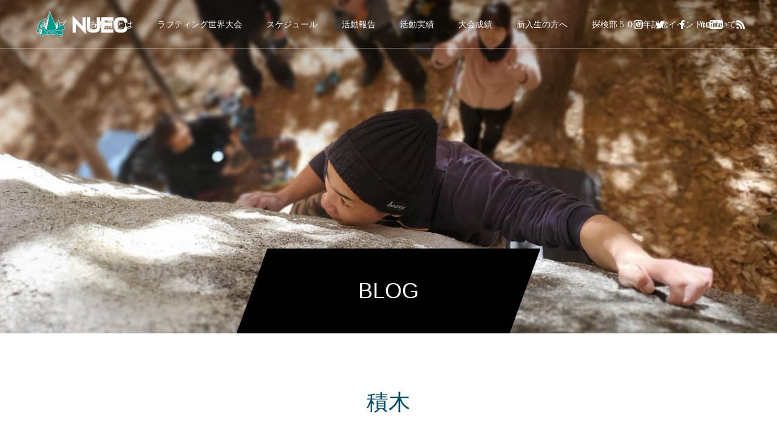

--- FILE ---
content_type: text/html; charset=UTF-8
request_url: https://nuec.info/tag/%E7%A9%8D%E6%9C%A8
body_size: 14832
content:
<!DOCTYPE html>
<html class="pc" dir="ltr" lang="ja" prefix="og: https://ogp.me/ns#">
<head>
<meta charset="UTF-8">
<!--[if IE]><meta http-equiv="X-UA-Compatible" content="IE=edge"><![endif]-->
<meta name="viewport" content="width=device-width">

<meta name="description" content="">
<link rel="pingback" href="https://nuec.info/xmlrpc.php">
<link rel="shortcut icon" href="https://nuec.info/wp-content/uploads/2020/09/53cf564fcb0262a7b9fd1ab1da7714b7_xxo.ico">
	<style>img:is([sizes="auto" i], [sizes^="auto," i]) { contain-intrinsic-size: 3000px 1500px }</style>
	
		<!-- All in One SEO 4.5.9.1 - aioseo.com -->
		<title>積木 | 新潟大学探検部</title>
		<meta name="robots" content="max-image-preview:large" />
		<link rel="canonical" href="https://nuec.info/tag/%E7%A9%8D%E6%9C%A8" />
		<meta name="generator" content="All in One SEO (AIOSEO) 4.5.9.1" />
		<script type="application/ld+json" class="aioseo-schema">
			{"@context":"https:\/\/schema.org","@graph":[{"@type":"BreadcrumbList","@id":"https:\/\/nuec.info\/tag\/%E7%A9%8D%E6%9C%A8#breadcrumblist","itemListElement":[{"@type":"ListItem","@id":"https:\/\/nuec.info\/#listItem","position":1,"name":"\u5bb6","item":"https:\/\/nuec.info\/","nextItem":"https:\/\/nuec.info\/tag\/%e7%a9%8d%e6%9c%a8#listItem"},{"@type":"ListItem","@id":"https:\/\/nuec.info\/tag\/%e7%a9%8d%e6%9c%a8#listItem","position":2,"name":"\u7a4d\u6728","previousItem":"https:\/\/nuec.info\/#listItem"}]},{"@type":"CollectionPage","@id":"https:\/\/nuec.info\/tag\/%E7%A9%8D%E6%9C%A8#collectionpage","url":"https:\/\/nuec.info\/tag\/%E7%A9%8D%E6%9C%A8","name":"\u7a4d\u6728 | \u65b0\u6f5f\u5927\u5b66\u63a2\u691c\u90e8","inLanguage":"ja","isPartOf":{"@id":"https:\/\/nuec.info\/#website"},"breadcrumb":{"@id":"https:\/\/nuec.info\/tag\/%E7%A9%8D%E6%9C%A8#breadcrumblist"}},{"@type":"Organization","@id":"https:\/\/nuec.info\/#organization","name":"\u65b0\u6f5f\u5927\u5b66\u63a2\u691c\u90e8","url":"https:\/\/nuec.info\/","sameAs":["https:\/\/twitter.com\/nuec1976"]},{"@type":"WebSite","@id":"https:\/\/nuec.info\/#website","url":"https:\/\/nuec.info\/","name":"\u65b0\u6f5f\u5927\u5b66\u63a2\u691c\u90e8","inLanguage":"ja","publisher":{"@id":"https:\/\/nuec.info\/#organization"}}]}
		</script>
		<!-- All in One SEO -->

<link rel='dns-prefetch' href='//stats.wp.com' />
<link rel="alternate" type="application/rss+xml" title="新潟大学探検部 &raquo; フィード" href="https://nuec.info/feed" />
<link rel="alternate" type="application/rss+xml" title="新潟大学探検部 &raquo; コメントフィード" href="https://nuec.info/comments/feed" />
<link rel="alternate" type="application/rss+xml" title="新潟大学探検部 &raquo; 積木 タグのフィード" href="https://nuec.info/tag/%e7%a9%8d%e6%9c%a8/feed" />
<script type="text/javascript">
/* <![CDATA[ */
window._wpemojiSettings = {"baseUrl":"https:\/\/s.w.org\/images\/core\/emoji\/15.0.3\/72x72\/","ext":".png","svgUrl":"https:\/\/s.w.org\/images\/core\/emoji\/15.0.3\/svg\/","svgExt":".svg","source":{"concatemoji":"https:\/\/nuec.info\/wp-includes\/js\/wp-emoji-release.min.js?ver=6.7.4"}};
/*! This file is auto-generated */
!function(i,n){var o,s,e;function c(e){try{var t={supportTests:e,timestamp:(new Date).valueOf()};sessionStorage.setItem(o,JSON.stringify(t))}catch(e){}}function p(e,t,n){e.clearRect(0,0,e.canvas.width,e.canvas.height),e.fillText(t,0,0);var t=new Uint32Array(e.getImageData(0,0,e.canvas.width,e.canvas.height).data),r=(e.clearRect(0,0,e.canvas.width,e.canvas.height),e.fillText(n,0,0),new Uint32Array(e.getImageData(0,0,e.canvas.width,e.canvas.height).data));return t.every(function(e,t){return e===r[t]})}function u(e,t,n){switch(t){case"flag":return n(e,"\ud83c\udff3\ufe0f\u200d\u26a7\ufe0f","\ud83c\udff3\ufe0f\u200b\u26a7\ufe0f")?!1:!n(e,"\ud83c\uddfa\ud83c\uddf3","\ud83c\uddfa\u200b\ud83c\uddf3")&&!n(e,"\ud83c\udff4\udb40\udc67\udb40\udc62\udb40\udc65\udb40\udc6e\udb40\udc67\udb40\udc7f","\ud83c\udff4\u200b\udb40\udc67\u200b\udb40\udc62\u200b\udb40\udc65\u200b\udb40\udc6e\u200b\udb40\udc67\u200b\udb40\udc7f");case"emoji":return!n(e,"\ud83d\udc26\u200d\u2b1b","\ud83d\udc26\u200b\u2b1b")}return!1}function f(e,t,n){var r="undefined"!=typeof WorkerGlobalScope&&self instanceof WorkerGlobalScope?new OffscreenCanvas(300,150):i.createElement("canvas"),a=r.getContext("2d",{willReadFrequently:!0}),o=(a.textBaseline="top",a.font="600 32px Arial",{});return e.forEach(function(e){o[e]=t(a,e,n)}),o}function t(e){var t=i.createElement("script");t.src=e,t.defer=!0,i.head.appendChild(t)}"undefined"!=typeof Promise&&(o="wpEmojiSettingsSupports",s=["flag","emoji"],n.supports={everything:!0,everythingExceptFlag:!0},e=new Promise(function(e){i.addEventListener("DOMContentLoaded",e,{once:!0})}),new Promise(function(t){var n=function(){try{var e=JSON.parse(sessionStorage.getItem(o));if("object"==typeof e&&"number"==typeof e.timestamp&&(new Date).valueOf()<e.timestamp+604800&&"object"==typeof e.supportTests)return e.supportTests}catch(e){}return null}();if(!n){if("undefined"!=typeof Worker&&"undefined"!=typeof OffscreenCanvas&&"undefined"!=typeof URL&&URL.createObjectURL&&"undefined"!=typeof Blob)try{var e="postMessage("+f.toString()+"("+[JSON.stringify(s),u.toString(),p.toString()].join(",")+"));",r=new Blob([e],{type:"text/javascript"}),a=new Worker(URL.createObjectURL(r),{name:"wpTestEmojiSupports"});return void(a.onmessage=function(e){c(n=e.data),a.terminate(),t(n)})}catch(e){}c(n=f(s,u,p))}t(n)}).then(function(e){for(var t in e)n.supports[t]=e[t],n.supports.everything=n.supports.everything&&n.supports[t],"flag"!==t&&(n.supports.everythingExceptFlag=n.supports.everythingExceptFlag&&n.supports[t]);n.supports.everythingExceptFlag=n.supports.everythingExceptFlag&&!n.supports.flag,n.DOMReady=!1,n.readyCallback=function(){n.DOMReady=!0}}).then(function(){return e}).then(function(){var e;n.supports.everything||(n.readyCallback(),(e=n.source||{}).concatemoji?t(e.concatemoji):e.wpemoji&&e.twemoji&&(t(e.twemoji),t(e.wpemoji)))}))}((window,document),window._wpemojiSettings);
/* ]]> */
</script>
<link rel='stylesheet' id='style-css' href='https://nuec.info/wp-content/themes/force_tcd078/style.css?ver=1.1.11' type='text/css' media='all' />
<style id='wp-emoji-styles-inline-css' type='text/css'>

	img.wp-smiley, img.emoji {
		display: inline !important;
		border: none !important;
		box-shadow: none !important;
		height: 1em !important;
		width: 1em !important;
		margin: 0 0.07em !important;
		vertical-align: -0.1em !important;
		background: none !important;
		padding: 0 !important;
	}
</style>
<link rel='stylesheet' id='wp-block-library-css' href='https://nuec.info/wp-includes/css/dist/block-library/style.min.css?ver=6.7.4' type='text/css' media='all' />
<style id='wp-block-library-inline-css' type='text/css'>
.has-text-align-justify{text-align:justify;}
</style>
<link rel='stylesheet' id='mediaelement-css' href='https://nuec.info/wp-includes/js/mediaelement/mediaelementplayer-legacy.min.css?ver=4.2.17' type='text/css' media='all' />
<link rel='stylesheet' id='wp-mediaelement-css' href='https://nuec.info/wp-includes/js/mediaelement/wp-mediaelement.min.css?ver=6.7.4' type='text/css' media='all' />
<style id='jetpack-sharing-buttons-style-inline-css' type='text/css'>
.jetpack-sharing-buttons__services-list{display:flex;flex-direction:row;flex-wrap:wrap;gap:0;list-style-type:none;margin:5px;padding:0}.jetpack-sharing-buttons__services-list.has-small-icon-size{font-size:12px}.jetpack-sharing-buttons__services-list.has-normal-icon-size{font-size:16px}.jetpack-sharing-buttons__services-list.has-large-icon-size{font-size:24px}.jetpack-sharing-buttons__services-list.has-huge-icon-size{font-size:36px}@media print{.jetpack-sharing-buttons__services-list{display:none!important}}.editor-styles-wrapper .wp-block-jetpack-sharing-buttons{gap:0;padding-inline-start:0}ul.jetpack-sharing-buttons__services-list.has-background{padding:1.25em 2.375em}
</style>
<style id='classic-theme-styles-inline-css' type='text/css'>
/*! This file is auto-generated */
.wp-block-button__link{color:#fff;background-color:#32373c;border-radius:9999px;box-shadow:none;text-decoration:none;padding:calc(.667em + 2px) calc(1.333em + 2px);font-size:1.125em}.wp-block-file__button{background:#32373c;color:#fff;text-decoration:none}
</style>
<style id='global-styles-inline-css' type='text/css'>
:root{--wp--preset--aspect-ratio--square: 1;--wp--preset--aspect-ratio--4-3: 4/3;--wp--preset--aspect-ratio--3-4: 3/4;--wp--preset--aspect-ratio--3-2: 3/2;--wp--preset--aspect-ratio--2-3: 2/3;--wp--preset--aspect-ratio--16-9: 16/9;--wp--preset--aspect-ratio--9-16: 9/16;--wp--preset--color--black: #000000;--wp--preset--color--cyan-bluish-gray: #abb8c3;--wp--preset--color--white: #ffffff;--wp--preset--color--pale-pink: #f78da7;--wp--preset--color--vivid-red: #cf2e2e;--wp--preset--color--luminous-vivid-orange: #ff6900;--wp--preset--color--luminous-vivid-amber: #fcb900;--wp--preset--color--light-green-cyan: #7bdcb5;--wp--preset--color--vivid-green-cyan: #00d084;--wp--preset--color--pale-cyan-blue: #8ed1fc;--wp--preset--color--vivid-cyan-blue: #0693e3;--wp--preset--color--vivid-purple: #9b51e0;--wp--preset--gradient--vivid-cyan-blue-to-vivid-purple: linear-gradient(135deg,rgba(6,147,227,1) 0%,rgb(155,81,224) 100%);--wp--preset--gradient--light-green-cyan-to-vivid-green-cyan: linear-gradient(135deg,rgb(122,220,180) 0%,rgb(0,208,130) 100%);--wp--preset--gradient--luminous-vivid-amber-to-luminous-vivid-orange: linear-gradient(135deg,rgba(252,185,0,1) 0%,rgba(255,105,0,1) 100%);--wp--preset--gradient--luminous-vivid-orange-to-vivid-red: linear-gradient(135deg,rgba(255,105,0,1) 0%,rgb(207,46,46) 100%);--wp--preset--gradient--very-light-gray-to-cyan-bluish-gray: linear-gradient(135deg,rgb(238,238,238) 0%,rgb(169,184,195) 100%);--wp--preset--gradient--cool-to-warm-spectrum: linear-gradient(135deg,rgb(74,234,220) 0%,rgb(151,120,209) 20%,rgb(207,42,186) 40%,rgb(238,44,130) 60%,rgb(251,105,98) 80%,rgb(254,248,76) 100%);--wp--preset--gradient--blush-light-purple: linear-gradient(135deg,rgb(255,206,236) 0%,rgb(152,150,240) 100%);--wp--preset--gradient--blush-bordeaux: linear-gradient(135deg,rgb(254,205,165) 0%,rgb(254,45,45) 50%,rgb(107,0,62) 100%);--wp--preset--gradient--luminous-dusk: linear-gradient(135deg,rgb(255,203,112) 0%,rgb(199,81,192) 50%,rgb(65,88,208) 100%);--wp--preset--gradient--pale-ocean: linear-gradient(135deg,rgb(255,245,203) 0%,rgb(182,227,212) 50%,rgb(51,167,181) 100%);--wp--preset--gradient--electric-grass: linear-gradient(135deg,rgb(202,248,128) 0%,rgb(113,206,126) 100%);--wp--preset--gradient--midnight: linear-gradient(135deg,rgb(2,3,129) 0%,rgb(40,116,252) 100%);--wp--preset--font-size--small: 13px;--wp--preset--font-size--medium: 20px;--wp--preset--font-size--large: 36px;--wp--preset--font-size--x-large: 42px;--wp--preset--spacing--20: 0.44rem;--wp--preset--spacing--30: 0.67rem;--wp--preset--spacing--40: 1rem;--wp--preset--spacing--50: 1.5rem;--wp--preset--spacing--60: 2.25rem;--wp--preset--spacing--70: 3.38rem;--wp--preset--spacing--80: 5.06rem;--wp--preset--shadow--natural: 6px 6px 9px rgba(0, 0, 0, 0.2);--wp--preset--shadow--deep: 12px 12px 50px rgba(0, 0, 0, 0.4);--wp--preset--shadow--sharp: 6px 6px 0px rgba(0, 0, 0, 0.2);--wp--preset--shadow--outlined: 6px 6px 0px -3px rgba(255, 255, 255, 1), 6px 6px rgba(0, 0, 0, 1);--wp--preset--shadow--crisp: 6px 6px 0px rgba(0, 0, 0, 1);}:where(.is-layout-flex){gap: 0.5em;}:where(.is-layout-grid){gap: 0.5em;}body .is-layout-flex{display: flex;}.is-layout-flex{flex-wrap: wrap;align-items: center;}.is-layout-flex > :is(*, div){margin: 0;}body .is-layout-grid{display: grid;}.is-layout-grid > :is(*, div){margin: 0;}:where(.wp-block-columns.is-layout-flex){gap: 2em;}:where(.wp-block-columns.is-layout-grid){gap: 2em;}:where(.wp-block-post-template.is-layout-flex){gap: 1.25em;}:where(.wp-block-post-template.is-layout-grid){gap: 1.25em;}.has-black-color{color: var(--wp--preset--color--black) !important;}.has-cyan-bluish-gray-color{color: var(--wp--preset--color--cyan-bluish-gray) !important;}.has-white-color{color: var(--wp--preset--color--white) !important;}.has-pale-pink-color{color: var(--wp--preset--color--pale-pink) !important;}.has-vivid-red-color{color: var(--wp--preset--color--vivid-red) !important;}.has-luminous-vivid-orange-color{color: var(--wp--preset--color--luminous-vivid-orange) !important;}.has-luminous-vivid-amber-color{color: var(--wp--preset--color--luminous-vivid-amber) !important;}.has-light-green-cyan-color{color: var(--wp--preset--color--light-green-cyan) !important;}.has-vivid-green-cyan-color{color: var(--wp--preset--color--vivid-green-cyan) !important;}.has-pale-cyan-blue-color{color: var(--wp--preset--color--pale-cyan-blue) !important;}.has-vivid-cyan-blue-color{color: var(--wp--preset--color--vivid-cyan-blue) !important;}.has-vivid-purple-color{color: var(--wp--preset--color--vivid-purple) !important;}.has-black-background-color{background-color: var(--wp--preset--color--black) !important;}.has-cyan-bluish-gray-background-color{background-color: var(--wp--preset--color--cyan-bluish-gray) !important;}.has-white-background-color{background-color: var(--wp--preset--color--white) !important;}.has-pale-pink-background-color{background-color: var(--wp--preset--color--pale-pink) !important;}.has-vivid-red-background-color{background-color: var(--wp--preset--color--vivid-red) !important;}.has-luminous-vivid-orange-background-color{background-color: var(--wp--preset--color--luminous-vivid-orange) !important;}.has-luminous-vivid-amber-background-color{background-color: var(--wp--preset--color--luminous-vivid-amber) !important;}.has-light-green-cyan-background-color{background-color: var(--wp--preset--color--light-green-cyan) !important;}.has-vivid-green-cyan-background-color{background-color: var(--wp--preset--color--vivid-green-cyan) !important;}.has-pale-cyan-blue-background-color{background-color: var(--wp--preset--color--pale-cyan-blue) !important;}.has-vivid-cyan-blue-background-color{background-color: var(--wp--preset--color--vivid-cyan-blue) !important;}.has-vivid-purple-background-color{background-color: var(--wp--preset--color--vivid-purple) !important;}.has-black-border-color{border-color: var(--wp--preset--color--black) !important;}.has-cyan-bluish-gray-border-color{border-color: var(--wp--preset--color--cyan-bluish-gray) !important;}.has-white-border-color{border-color: var(--wp--preset--color--white) !important;}.has-pale-pink-border-color{border-color: var(--wp--preset--color--pale-pink) !important;}.has-vivid-red-border-color{border-color: var(--wp--preset--color--vivid-red) !important;}.has-luminous-vivid-orange-border-color{border-color: var(--wp--preset--color--luminous-vivid-orange) !important;}.has-luminous-vivid-amber-border-color{border-color: var(--wp--preset--color--luminous-vivid-amber) !important;}.has-light-green-cyan-border-color{border-color: var(--wp--preset--color--light-green-cyan) !important;}.has-vivid-green-cyan-border-color{border-color: var(--wp--preset--color--vivid-green-cyan) !important;}.has-pale-cyan-blue-border-color{border-color: var(--wp--preset--color--pale-cyan-blue) !important;}.has-vivid-cyan-blue-border-color{border-color: var(--wp--preset--color--vivid-cyan-blue) !important;}.has-vivid-purple-border-color{border-color: var(--wp--preset--color--vivid-purple) !important;}.has-vivid-cyan-blue-to-vivid-purple-gradient-background{background: var(--wp--preset--gradient--vivid-cyan-blue-to-vivid-purple) !important;}.has-light-green-cyan-to-vivid-green-cyan-gradient-background{background: var(--wp--preset--gradient--light-green-cyan-to-vivid-green-cyan) !important;}.has-luminous-vivid-amber-to-luminous-vivid-orange-gradient-background{background: var(--wp--preset--gradient--luminous-vivid-amber-to-luminous-vivid-orange) !important;}.has-luminous-vivid-orange-to-vivid-red-gradient-background{background: var(--wp--preset--gradient--luminous-vivid-orange-to-vivid-red) !important;}.has-very-light-gray-to-cyan-bluish-gray-gradient-background{background: var(--wp--preset--gradient--very-light-gray-to-cyan-bluish-gray) !important;}.has-cool-to-warm-spectrum-gradient-background{background: var(--wp--preset--gradient--cool-to-warm-spectrum) !important;}.has-blush-light-purple-gradient-background{background: var(--wp--preset--gradient--blush-light-purple) !important;}.has-blush-bordeaux-gradient-background{background: var(--wp--preset--gradient--blush-bordeaux) !important;}.has-luminous-dusk-gradient-background{background: var(--wp--preset--gradient--luminous-dusk) !important;}.has-pale-ocean-gradient-background{background: var(--wp--preset--gradient--pale-ocean) !important;}.has-electric-grass-gradient-background{background: var(--wp--preset--gradient--electric-grass) !important;}.has-midnight-gradient-background{background: var(--wp--preset--gradient--midnight) !important;}.has-small-font-size{font-size: var(--wp--preset--font-size--small) !important;}.has-medium-font-size{font-size: var(--wp--preset--font-size--medium) !important;}.has-large-font-size{font-size: var(--wp--preset--font-size--large) !important;}.has-x-large-font-size{font-size: var(--wp--preset--font-size--x-large) !important;}
:where(.wp-block-post-template.is-layout-flex){gap: 1.25em;}:where(.wp-block-post-template.is-layout-grid){gap: 1.25em;}
:where(.wp-block-columns.is-layout-flex){gap: 2em;}:where(.wp-block-columns.is-layout-grid){gap: 2em;}
:root :where(.wp-block-pullquote){font-size: 1.5em;line-height: 1.6;}
</style>
<link rel='stylesheet' id='whats-new-style-css' href='https://nuec.info/wp-content/plugins/whats-new-genarator/whats-new.css?ver=2.0.2' type='text/css' media='all' />
<link rel='stylesheet' id='wp-v-icons-css-css' href='https://nuec.info/wp-content/plugins/wp-visual-icon-fonts/css/wpvi-fa4.css?ver=6.7.4' type='text/css' media='all' />
<link rel='stylesheet' id='tablepress-default-css' href='https://nuec.info/wp-content/plugins/tablepress/css/build/default.css?ver=2.2.5' type='text/css' media='all' />
<link rel='stylesheet' id='simcal-qtip-css' href='https://nuec.info/wp-content/plugins/google-calendar-events/assets/generated/vendor/jquery.qtip.min.css?ver=3.3.1' type='text/css' media='all' />
<link rel='stylesheet' id='simcal-default-calendar-grid-css' href='https://nuec.info/wp-content/plugins/google-calendar-events/assets/generated/default-calendar-grid.min.css?ver=3.3.1' type='text/css' media='all' />
<link rel='stylesheet' id='simcal-default-calendar-list-css' href='https://nuec.info/wp-content/plugins/google-calendar-events/assets/generated/default-calendar-list.min.css?ver=3.3.1' type='text/css' media='all' />
<script type="text/javascript" src="https://nuec.info/wp-includes/js/jquery/jquery.min.js?ver=3.7.1" id="jquery-core-js"></script>
<script type="text/javascript" src="https://nuec.info/wp-includes/js/jquery/jquery-migrate.min.js?ver=3.4.1" id="jquery-migrate-js"></script>
<link rel="https://api.w.org/" href="https://nuec.info/wp-json/" /><link rel="alternate" title="JSON" type="application/json" href="https://nuec.info/wp-json/wp/v2/tags/42" />                <script>
                    var ajaxUrl = 'https://nuec.info/wp-admin/admin-ajax.php';
                </script>
        	<style>img#wpstats{display:none}</style>
		
<link rel="stylesheet" href="https://nuec.info/wp-content/themes/force_tcd078/css/design-plus.css?ver=1.1.11">
<link rel="stylesheet" href="https://nuec.info/wp-content/themes/force_tcd078/css/sns-botton.css?ver=1.1.11">
<link rel="stylesheet" media="screen and (max-width:1001px)" href="https://nuec.info/wp-content/themes/force_tcd078/css/responsive.css?ver=1.1.11">
<link rel="stylesheet" media="screen and (max-width:1001px)" href="https://nuec.info/wp-content/themes/force_tcd078/css/footer-bar.css?ver=1.1.11">

<script src="https://nuec.info/wp-content/themes/force_tcd078/js/jquery.easing.1.4.js?ver=1.1.11"></script>
<script src="https://nuec.info/wp-content/themes/force_tcd078/js/jscript.js?ver=1.1.11"></script>
<script src="https://nuec.info/wp-content/themes/force_tcd078/js/comment.js?ver=1.1.11"></script>

<link rel="stylesheet" href="https://nuec.info/wp-content/themes/force_tcd078/js/simplebar.css?ver=1.1.11">
<script src="https://nuec.info/wp-content/themes/force_tcd078/js/simplebar.min.js?ver=1.1.11"></script>



<style type="text/css">

body, input, textarea { font-family: "Hiragino Sans", "ヒラギノ角ゴ ProN", "Hiragino Kaku Gothic ProN", "游ゴシック", YuGothic, "メイリオ", Meiryo, sans-serif; }

.rich_font, .p-vertical { font-family: "Hiragino Sans", "ヒラギノ角ゴ ProN", "Hiragino Kaku Gothic ProN", "游ゴシック", YuGothic, "メイリオ", Meiryo, sans-serif; font-weight:500; }

.rich_font_type1 { font-family: Arial, "Hiragino Kaku Gothic ProN", "ヒラギノ角ゴ ProN W3", "メイリオ", Meiryo, sans-serif; }
.rich_font_type2 { font-family: "Hiragino Sans", "ヒラギノ角ゴ ProN", "Hiragino Kaku Gothic ProN", "游ゴシック", YuGothic, "メイリオ", Meiryo, sans-serif; font-weight:500; }
.rich_font_type3 { font-family: "Times New Roman" , "游明朝" , "Yu Mincho" , "游明朝体" , "YuMincho" , "ヒラギノ明朝 Pro W3" , "Hiragino Mincho Pro" , "HiraMinProN-W3" , "HGS明朝E" , "ＭＳ Ｐ明朝" , "MS PMincho" , serif; font-weight:500; }


.blog_meta { color:#ffffff !important; background:#009688 !important; }
.blog_meta a { color:#ffffff; }
.blog_meta li:last-child:before { background:#ffffff; }
.news_meta { color:#ffffff !important; background:#0085b2 !important; }
.news_meta a { color:#ffffff; }
.news_meta li:last-child:before { background:#ffffff; }

#header { border-bottom:1px solid rgba(255,255,255,0.5); }
#header.active, .pc .header_fix #header { background:#009688; border-color:rgba(255,255,255,0) !important; }
body.no_menu #header.active { background:none !important; border-bottom:1px solid rgba(255,255,255,0.5) !important; }
.mobile #header, .mobie #header.active, .mobile .header_fix #header { background:#ffffff; border:none; }
.mobile #header_logo .logo a, #menu_button:before { color:#000000; }
.mobile #header_logo .logo a:hover, #menu_button:hover:before { color:#cccccc; }

#global_menu > ul > li > a, #header_social_link li a, #header_logo .logo a { color:#ffffff; }
#global_menu > ul > li > a:hover, #header_social_link li a:hover:before, #global_menu > ul > li.megamenu_parent.active_button > a, #header_logo .logo a:hover, #global_menu > ul > li.active > a { color:#cccccc; }
#global_menu ul ul a { color:#FFFFFF; background:#000000; }
#global_menu ul ul a:hover { background:#006662; }
#global_menu ul ul li.menu-item-has-children > a:before { color:#FFFFFF; }
#drawer_menu { background:#222222; }
#mobile_menu a { color:#ffffff; background:#222222; border-bottom:1px solid #444444; }
#mobile_menu li li a { color:#ffffff; background:#333333; }
#mobile_menu a:hover, #drawer_menu .close_button:hover, #mobile_menu .child_menu_button:hover { color:#ffffff; background:#006662; }
#mobile_menu li li a:hover { color:#ffffff; }

.megamenu_gallery_category_list { background:#006662; }
.megamenu_gallery_category_list .title { font-size:20px; }
.megamenu_gallery_category_list .item a:before {
  background: -moz-linear-gradient(left,  rgba(0,0,0,0.5) 0%, rgba(0,0,0,0) 100%);
  background: -webkit-linear-gradient(left,  rgba(0,0,0,0.5) 0%,rgba(0,0,0,0) 100%);
  background: linear-gradient(to right,  rgba(0,0,0,0.5) 0%,rgba(0,0,0,0) 100%);
}
.megamenu_blog_list { background:#006060; }
.megamenu_blog_list .item .title { font-size:14px; }

#bread_crumb { background:#f2f2f2; }

#return_top a:before { color:#ffffff; }
#return_top a { background:#009688; }
#return_top a:hover { background:#004742; }
#footer_banner .title { font-size:16px; color:#ffffff; }
@media screen and (max-width:750px) {
  #footer_banner .title { font-size:14px; }
}

#page_header .headline_area { color:#FFFFFF; }
#page_header .headline { font-size:36px; }
#page_header .sub_title { font-size:16px; }
#page_header .headline_area:before { background:#000000; }
#page_header .headline_area:before { -ms-transform: skewX(-20deg); -webkit-transform: skewX(-20deg); transform: skewX(-20deg); }
#catch_area .catch { font-size:36px; color:#004b66; }
#catch_area .desc { font-size:16px; }
#blog_archive .post_list2 .title { font-size:16px; }
@media screen and (max-width:750px) {
  #page_header .headline { font-size:22px; }
  #page_header .sub_title { font-size:12px; }
  #catch_area .catch { font-size:24px; }
  #catch_area .desc { font-size:14px; }
  #blog_archive .post_list2 .title { font-size:14px; }
}

.author_profile a.avatar img, .animate_image img, .animate_background .image, #recipe_archive .blur_image {
  width:100%; height:auto;
  -webkit-transition: transform  0.75s ease;
  transition: transform  0.75s ease;
}
.author_profile a.avatar:hover img, .animate_image:hover img, .animate_background:hover .image, #recipe_archive a:hover .blur_image {
  -webkit-transform: scale(1.2);
  transform: scale(1.2);
}




a { color:#000; }

#comment_headline, .tcd_category_list a:hover, .tcd_category_list .child_menu_button:hover, #post_title_area .post_meta a:hover,
.cardlink_title a:hover, #recent_post .item a:hover, .comment a:hover, .comment_form_wrapper a:hover, .author_profile a:hover, .author_profile .author_link li a:hover:before, #post_meta_bottom a:hover,
#searchform .submit_button:hover:before, .styled_post_list1 a:hover .title_area, .styled_post_list1 a:hover .date, .p-dropdown__title:hover:after, .p-dropdown__list li a:hover, #menu_button:hover:before,
  { color: #009688; }

#submit_comment:hover, #cancel_comment_reply a:hover, #wp-calendar #prev a:hover, #wp-calendar #next a:hover, #wp-calendar td a:hover, #p_readmore .button:hover, .page_navi a:hover, #post_pagination p, #post_pagination a:hover, .c-pw__btn:hover, #post_pagination a:hover,
.member_list_slider .slick-dots button:hover::before, .member_list_slider .slick-dots .slick-active button::before, #comment_tab li.active a, #comment_tab li.active a:hover
  { background-color: #009688; }

#comment_textarea textarea:focus, .c-pw__box-input:focus, .page_navi a:hover, #post_pagination p, #post_pagination a:hover
  { border-color: #009688; }

a:hover, #header_logo a:hover, .megamenu_blog_list a:hover .title, .megamenu_blog_list .slider_arrow:hover:before, .index_post_list1 .slider_arrow:hover:before, #header_carousel .post_meta li a:hover,
#footer a:hover, #footer_social_link li a:hover:before, #bread_crumb a:hover, #bread_crumb li.home a:hover:after, #next_prev_post a:hover, #next_prev_post a:hover:before, .post_list1 .post_meta li a:hover, .index_post_list1 .carousel_arrow:hover:before, .post_list2 .post_meta li a:hover,
#recent_post .carousel_arrow:hover:before, #single_tab_post_list .carousel_arrow:hover:before, #single_tab_post_list_header li:hover, #single_author_title_area .author_link li a:hover:before, .megamenu_blog_list .carousel_arrow:hover:before,
#member_single .user_video_area a:hover:before, #single_gallery_list .item.video:hover:after, .single_copy_title_url_btn:hover, .p-dropdown__list li a:hover, .p-dropdown__title:hover
  { color: #cccccc; }
.post_content a { color:#009688; }
.post_content a:hover { color:#999999; }
#site_wrap { display:none; }
#site_loader_overlay {
  background:#ffffff;
  opacity: 1;
  position: fixed;
  top: 0px;
  left: 0px;
  width: 100%;
  height: 100%;
  width: 100vw;
  height: 100vh;
  z-index: 99999;
}
#site_loader_animation {
  width: 48px;
  height: 48px;
  font-size: 10px;
  text-indent: -9999em;
  position: fixed;
  top: 0;
  left: 0;
	right: 0;
	bottom: 0;
	margin: auto;
  border: 3px solid rgba(0,150,136,0.2);
  border-top-color: #009688;
  border-radius: 50%;
  -webkit-animation: loading-circle 1.1s infinite linear;
  animation: loading-circle 1.1s infinite linear;
}
@-webkit-keyframes loading-circle {
  0% { -webkit-transform: rotate(0deg); transform: rotate(0deg); }
  100% { -webkit-transform: rotate(360deg); transform: rotate(360deg); }
}
@media only screen and (max-width: 767px) {
	#site_loader_animation { width: 30px; height: 30px; }
}
@keyframes loading-circle {
  0% { -webkit-transform: rotate(0deg); transform: rotate(0deg); }
  100% { -webkit-transform: rotate(360deg); transform: rotate(360deg); }
}


.styled_h2 {
  font-size:22px !important; text-align:left; color:#000000;   border-top:1px solid #222222;
  border-bottom:1px solid #222222;
  border-left:0px solid #222222;
  border-right:0px solid #222222;
  padding:30px 0px 30px 0px !important;
  margin:0px 0px 30px !important;
}
.styled_h3 {
  font-size:20px !important; text-align:left; color:#000000;   border-top:2px solid #222222;
  border-bottom:1px solid #dddddd;
  border-left:0px solid #dddddd;
  border-right:0px solid #dddddd;
  padding:30px 0px 30px 20px !important;
  margin:0px 0px 30px !important;
}
.styled_h4 {
  font-size:18px !important; text-align:left; color:#000000;   border-top:0px solid #dddddd;
  border-bottom:0px solid #dddddd;
  border-left:2px solid #222222;
  border-right:0px solid #dddddd;
  padding:10px 0px 10px 15px !important;
  margin:0px 0px 30px !important;
}
.styled_h5 {
  font-size:16px !important; text-align:left; color:#000000;   border-top:0px solid #dddddd;
  border-bottom:0px solid #dddddd;
  border-left:0px solid #dddddd;
  border-right:0px solid #dddddd;
  padding:15px 15px 15px 15px !important;
  margin:0px 0px 30px !important;
}
.q_custom_button1 { background: #000000; color: #ffffff !important; border-color: #000000 !important; }
.q_custom_button1:hover, .q_custom_button1:focus { background: #009688; color: #ffffff !important; border-color: #009688 !important; }
.q_custom_button2 { background: #535353; color: #ffffff !important; border-color: #535353 !important; }
.q_custom_button2:hover, .q_custom_button2:focus { background: #7d7d7d; color: #ffffff !important; border-color: #7d7d7d !important; }
.q_custom_button3 { background: #535353; color: #ffffff !important; border-color: #535353 !important; }
.q_custom_button3:hover, .q_custom_button3:focus { background: #7d7d7d; color: #ffffff !important; border-color: #7d7d7d !important; }
.speech_balloon_left1 .speach_balloon_text { background-color: #ffdfdf; border-color: #ffdfdf; color: #000000 }
.speech_balloon_left1 .speach_balloon_text::before { border-right-color: #ffdfdf }
.speech_balloon_left1 .speach_balloon_text::after { border-right-color: #ffdfdf }
.speech_balloon_left2 .speach_balloon_text { background-color: #ffffff; border-color: #ff5353; color: #000000 }
.speech_balloon_left2 .speach_balloon_text::before { border-right-color: #ff5353 }
.speech_balloon_left2 .speach_balloon_text::after { border-right-color: #ffffff }
.speech_balloon_right1 .speach_balloon_text { background-color: #ccf4ff; border-color: #ccf4ff; color: #000000 }
.speech_balloon_right1 .speach_balloon_text::before { border-left-color: #ccf4ff }
.speech_balloon_right1 .speach_balloon_text::after { border-left-color: #ccf4ff }
.speech_balloon_right2 .speach_balloon_text { background-color: #ffffff; border-color: #0789b5; color: #000000 }
.speech_balloon_right2 .speach_balloon_text::before { border-left-color: #0789b5 }
.speech_balloon_right2 .speach_balloon_text::after { border-left-color: #ffffff }

</style>

<script type="text/javascript">
jQuery(document).ready(function($){

  $('.megamenu_blog_slider').slick({
    infinite: true,
    dots: false,
    arrows: false,
    slidesToShow: 5,
    slidesToScroll: 1,
    swipeToSlide: true,
    touchThreshold: 20,
    adaptiveHeight: false,
    pauseOnHover: true,
    autoplay: false,
    fade: false,
    easing: 'easeOutExpo',
    speed: 700,
    autoplaySpeed: 5000
  });
  $('.megamenu_blog_list_inner .prev_item').on('click', function() {
    $('.megamenu_blog_slider').slick('slickPrev');
  });
  $('.megamenu_blog_list_inner .next_item').on('click', function() {
    $('.megamenu_blog_slider').slick('slickNext');
  });

});
</script>
<style type="text/css">
.p-footer-cta--1 .p-footer-cta__catch { color: #ffffff; }
.p-footer-cta--1 .p-footer-cta__desc { color: #ffffff; }
.p-footer-cta--1 .p-footer-cta__inner { background: rgba( 10, 10, 10, 0.7); }
.p-footer-cta--1 .p-footer-cta__btn { color:#ffffff; background: #066662; }
.p-footer-cta--1 .p-footer-cta__btn:hover { color:#ffffff; background: #009688; }
.p-footer-cta--3 .p-footer-cta__catch { color: #ffffff; }
.p-footer-cta--3 .p-footer-cta__desc { color: #999999; }
.p-footer-cta--3 .p-footer-cta__inner { background: rgba( 0, 0, 0, 0.7); }
.p-footer-cta--3 .p-footer-cta__btn { color:#ffffff; background: #066662; }
.p-footer-cta--3 .p-footer-cta__btn:hover { color:#ffffff; background: #009688; }
</style>

<style type="text/css">.broken_link, a.broken_link {
	text-decoration: line-through;
}</style><link rel="icon" href="https://nuec.info/wp-content/uploads/2020/09/cropped-ファビコン2048-1-32x32.png" sizes="32x32" />
<link rel="icon" href="https://nuec.info/wp-content/uploads/2020/09/cropped-ファビコン2048-1-192x192.png" sizes="192x192" />
<link rel="apple-touch-icon" href="https://nuec.info/wp-content/uploads/2020/09/cropped-ファビコン2048-1-180x180.png" />
<meta name="msapplication-TileImage" content="https://nuec.info/wp-content/uploads/2020/09/cropped-ファビコン2048-1-270x270.png" />
</head>
<body id="body" class="archive tag tag-42">


<div id="container">

 <header id="header">

  <div id="header_logo">
   <div class="logo">
 <a href="https://nuec.info/" title="新潟大学探検部">
    <img class="pc_logo_image type1" src="https://nuec.info/wp-content/uploads/2020/09/HPヘッダーロゴPC.png?1768754932" alt="新潟大学探検部" title="新潟大学探検部" width="180" height="50" />
      <img class="mobile_logo_image" src="https://nuec.info/wp-content/uploads/2020/09/HPヘッダーロゴスマホ-1.png?1768754932" alt="新潟大学探検部" title="新潟大学探検部" width="100" height="25" />
   </a>
</div>

  </div>

    <a href="#" id="menu_button"><span>メニュー</span></a>
  <nav id="global_menu">
   <ul id="menu-%e3%83%a1%e3%83%8b%e3%83%a5%e3%83%bc" class="menu"><li id="menu-item-2514" class="menu-item menu-item-type-post_type menu-item-object-page menu-item-home menu-item-2514"><a href="https://nuec.info/">トップ</a></li>
<li id="menu-item-2643" class="menu-item menu-item-type-post_type menu-item-object-page menu-item-has-children menu-item-2643"><a href="https://nuec.info/about">探検部とは</a>
<ul class="sub-menu">
	<li id="menu-item-2642" class="menu-item menu-item-type-post_type menu-item-object-page menu-item-2642"><a href="https://nuec.info/about">探検部とは</a></li>
	<li id="menu-item-2611" class="menu-item menu-item-type-post_type menu-item-object-page menu-item-2611"><a href="https://nuec.info/activity-2">活動紹介</a></li>
	<li id="menu-item-2499" class="menu-item menu-item-type-post_type menu-item-object-page menu-item-2499"><a href="https://nuec.info/safety">安全への取り組み</a></li>
	<li id="menu-item-2501" class="menu-item menu-item-type-post_type menu-item-object-page menu-item-2501"><a href="https://nuec.info/questions">よくある質問</a></li>
</ul>
</li>
<li id="menu-item-4125" class="menu-item menu-item-type-post_type menu-item-object-page menu-item-has-children menu-item-4125"><a href="https://nuec.info/%e3%83%a9%e3%83%95%e3%83%86%e3%82%a3%e3%83%b3%e3%82%b0%e4%b8%96%e7%95%8c%e5%a4%a7%e4%bc%9a">ラフティング世界大会</a>
<ul class="sub-menu">
	<li id="menu-item-4126" class="menu-item menu-item-type-post_type menu-item-object-page menu-item-has-children menu-item-4126"><a href="https://nuec.info/irf%e3%80%80%e3%83%9e%e3%83%ac%e3%83%bc%e3%82%b7%e3%82%a2%e4%b8%96%e7%95%8c%e5%a4%a7%e4%bc%9a">IRF　マレーシア世界大会</a>
	<ul class="sub-menu">
		<li id="menu-item-4133" class="menu-item menu-item-type-post_type menu-item-object-page menu-item-4133"><a href="https://nuec.info/%e6%9c%b1%e9%b7%ba%e3%80%80%e3%82%af%e3%83%a9%e3%82%a6%e3%83%89%e3%83%95%e3%82%a1%e3%83%b3%e3%83%87%e3%82%a3%e3%83%b3%e3%82%b0%e3%81%ae%e3%81%94%e6%a1%88%e5%86%85">支援方法はこちらから</a></li>
	</ul>
</li>
	<li id="menu-item-4049" class="menu-item menu-item-type-post_type menu-item-object-page menu-item-has-children menu-item-4049"><a href="https://nuec.info/%e3%83%a9%e3%83%95%e3%83%86%e3%82%a3%e3%83%b3%e3%82%b0%e4%b8%96%e7%95%8c%e5%a4%a7%e4%bc%9a-2">WRF　スロベニアworld rafting championships</a>
	<ul class="sub-menu">
		<li id="menu-item-4003" class="menu-item menu-item-type-post_type menu-item-object-page menu-item-4003"><a href="https://nuec.info/%e3%82%af%e3%83%a9%e3%82%a6%e3%83%89%e3%83%95%e3%82%a1%e3%83%b3%e3%83%87%e3%82%a3%e3%83%b3%e3%82%b0">クラウドファンディングについて</a></li>
		<li id="menu-item-3985" class="menu-item menu-item-type-post_type menu-item-object-page menu-item-3985"><a href="https://nuec.info/%e3%83%a1%e3%83%b3%e3%83%90%e3%83%bc%e7%b4%b9%e4%bb%8b">微濡門天</a></li>
		<li id="menu-item-3992" class="menu-item menu-item-type-post_type menu-item-object-page menu-item-3992"><a href="https://nuec.info/%e3%81%97%e3%82%93%e3%82%8a%e3%82%87%e3%81%8f">しんりょく</a></li>
		<li id="menu-item-4110" class="menu-item menu-item-type-post_type menu-item-object-page menu-item-4110"><a href="https://nuec.info/%e7%b5%90%e6%9e%9c%e3%80%81%e3%82%af%e3%83%a9%e3%82%a6%e3%83%89%e3%83%95%e3%82%a1%e3%83%b3%e3%83%87%e3%82%a3%e3%83%b3%e3%82%b0%e5%a0%b1%e5%91%8a">結果、クラウドファンディング報告</a></li>
	</ul>
</li>
</ul>
</li>
<li id="menu-item-2513" class="menu-item menu-item-type-custom menu-item-object-custom menu-item-2513"><a href="http://nuec.info/schedule">スケジュール</a></li>
<li id="menu-item-2510" class="menu-item menu-item-type-taxonomy menu-item-object-category menu-item-2510"><a href="https://nuec.info/category/report" class="megamenu_button" data-megamenu="js-megamenu2510">活動報告</a></li>
<li id="menu-item-3607" class="menu-item menu-item-type-post_type menu-item-object-page menu-item-has-children menu-item-3607"><a href="https://nuec.info/%e6%b4%bb%e5%8b%95%e5%ae%9f%e7%b8%be">活動実績</a>
<ul class="sub-menu">
	<li id="menu-item-3592" class="menu-item menu-item-type-post_type menu-item-object-page menu-item-3592"><a href="https://nuec.info/2023%e5%b9%b4%e5%ba%a6%e3%80%80%e6%b4%bb%e5%8b%95%e5%ae%9f%e7%b8%be">2023年度 活動実績</a></li>
	<li id="menu-item-3128" class="menu-item menu-item-type-post_type menu-item-object-page menu-item-3128"><a href="https://nuec.info/2022%e5%b9%b4%e5%ba%a6-%e6%b4%bb%e5%8b%95%e5%ae%9f%e7%b8%be">2022年度  活動実績</a></li>
	<li id="menu-item-3065" class="menu-item menu-item-type-post_type menu-item-object-page menu-item-3065"><a href="https://nuec.info/2021%e5%b9%b4%e5%ba%a6-%e6%b4%bb%e5%8b%95%e5%ae%9f%e7%b8%be">2021年度 活動実績</a></li>
	<li id="menu-item-2511" class="menu-item menu-item-type-post_type menu-item-object-page menu-item-2511"><a href="https://nuec.info/activity-list-2020">2020年度 活動実績</a></li>
	<li id="menu-item-2486" class="menu-item menu-item-type-post_type menu-item-object-page menu-item-2486"><a href="https://nuec.info/activity-list-2019">2019年度 活動実績</a></li>
	<li id="menu-item-2485" class="menu-item menu-item-type-post_type menu-item-object-page menu-item-2485"><a href="https://nuec.info/activity-list-2018">2018年度 活動実績</a></li>
	<li id="menu-item-2484" class="menu-item menu-item-type-post_type menu-item-object-page menu-item-2484"><a href="https://nuec.info/2017%e5%b9%b4%e5%ba%a6-%e6%b4%bb%e5%8b%95%e5%ae%9f%e7%b8%be">2017年度 活動実績</a></li>
	<li id="menu-item-2483" class="menu-item menu-item-type-post_type menu-item-object-page menu-item-2483"><a href="https://nuec.info/2016%e5%b9%b4%e5%ba%a6-%e6%b4%bb%e5%8b%95%e5%ae%9f%e7%b8%be">2016年度 活動実績</a></li>
	<li id="menu-item-2482" class="menu-item menu-item-type-post_type menu-item-object-page menu-item-2482"><a href="https://nuec.info/2015%e5%b9%b4%e5%ba%a6-%e6%b4%bb%e5%8b%95%e5%ae%9f%e7%b8%be">2015年度 活動実績</a></li>
</ul>
</li>
<li id="menu-item-2487" class="menu-item menu-item-type-post_type menu-item-object-page menu-item-has-children menu-item-2487"><a href="https://nuec.info/chronicle">大会成績</a>
<ul class="sub-menu">
	<li id="menu-item-4100" class="menu-item menu-item-type-post_type menu-item-object-page menu-item-4100"><a href="https://nuec.info/%ef%bc%92%ef%bc%90%ef%bc%92%ef%bc%95%e5%b9%b4%e3%80%80%e5%a4%a7%e4%bc%9a%e6%88%90%e7%b8%be%e3%81%a8%e4%b8%bb%e3%81%aa%e8%a8%98%e9%8c%b2">2025年　大会成績と主な記録</a></li>
	<li id="menu-item-3671" class="menu-item menu-item-type-post_type menu-item-object-page menu-item-3671"><a href="https://nuec.info/2024%e5%b9%b4%e3%80%80%e5%a4%a7%e4%bc%9a%e6%88%90%e7%b8%be%e3%81%a8%e4%b8%bb%e3%81%aa%e8%a8%98%e9%8c%b2">2024年　大会成績と主な記録</a></li>
	<li id="menu-item-3667" class="menu-item menu-item-type-post_type menu-item-object-page menu-item-3667"><a href="https://nuec.info/2023%e5%b9%b4%e3%80%80%e5%a4%a7%e4%bc%9a%e6%88%90%e7%b8%be%e3%81%a8%e4%b8%bb%e3%81%aa%e8%a8%98%e9%8c%b2">2023年　大会成績と主な記録</a></li>
	<li id="menu-item-3603" class="menu-item menu-item-type-post_type menu-item-object-page menu-item-3603"><a href="https://nuec.info/2017%e5%b9%b4%e3%80%80%e5%a4%a7%e4%bc%9a%e6%88%90%e7%b8%be%e3%81%a8%e4%b8%bb%e3%81%aa%e8%a8%98%e9%8c%b2">2017年　大会成績と主な記録</a></li>
	<li id="menu-item-3611" class="menu-item menu-item-type-post_type menu-item-object-page menu-item-3611"><a href="https://nuec.info/2015%e5%b9%b4%e3%80%80%e5%a4%a7%e4%bc%9a%e6%88%90%e7%b8%be%e3%81%a8%e4%b8%bb%e3%81%aa%e8%a8%98%e9%8c%b2">2015年　大会成績と主な記録</a></li>
</ul>
</li>
<li id="menu-item-2502" class="menu-item menu-item-type-post_type menu-item-object-page menu-item-has-children menu-item-2502"><a href="https://nuec.info/join">新入生の方へ</a>
<ul class="sub-menu">
	<li id="menu-item-2608" class="menu-item menu-item-type-post_type menu-item-object-page menu-item-2608"><a href="https://nuec.info/join">入部希望の方へ</a></li>
	<li id="menu-item-2505" class="menu-item menu-item-type-post_type menu-item-object-page menu-item-2505"><a href="https://nuec.info/join-welcome-activity">新歓活動に参加する</a></li>
	<li id="menu-item-2503" class="menu-item menu-item-type-post_type menu-item-object-page menu-item-2503"><a href="https://nuec.info/join-slack">探検部のSlackとNotionに参加する</a></li>
</ul>
</li>
<li id="menu-item-4114" class="menu-item menu-item-type-post_type menu-item-object-page menu-item-4114"><a href="https://nuec.info/%e6%8e%a2%e6%a4%9c%e9%83%a8%ef%bc%95%ef%bc%90%e5%91%a8%e5%b9%b4%e8%a8%98%e5%bf%b5%e3%82%a4%e3%83%99%e3%83%b3%e3%83%88%e3%81%ab%e3%81%a4%e3%81%84%e3%81%a6">探検部５０周年記念イベントについて</a></li>
</ul>  </nav>
  
      <ul id="header_social_link" class="clearfix">
   <li class="insta"><a href="http://instagram.com/nuec1976/" rel="nofollow" target="_blank" title="Instagram"><span>Instagram</span></a></li>   <li class="twitter"><a href="http://twitter.com/nuec1976" rel="nofollow" target="_blank" title="Twitter"><span>Twitter</span></a></li>   <li class="facebook"><a href="https://www.facebook.com/%E6%96%B0%E6%BD%9F%E5%A4%A7%E5%AD%A6%E6%8E%A2%E6%A4%9C%E9%83%A8-1118798178131848/" rel="nofollow" target="_blank" title="Facebook"><span>Facebook</span></a></li>      <li class="youtube"><a href="https://www.youtube.com/user/nuec1976/featured" rel="nofollow" target="_blank" title="Youtube"><span>Youtube</span></a></li>      <li class="rss"><a href="https://nuec.info/feed" rel="nofollow" target="_blank" title="RSS"><span>RSS</span></a></li>  </ul>
  
  <div class="megamenu_blog_list" id="js-megamenu2510">
 <div class="megamenu_blog_list_inner clearfix">

    <div class="megamenu_blog_slider">
      <article class="item">
    <a class="clearfix animate_background" href="https://nuec.info/4255">
     <div class="image_wrap">
      <div class="image" style="background:url(https://nuec.info/wp-content/uploads/2020/09/新潟大学探検部-何もアイキャッチないとき用スクエア.png) no-repeat center center; background-size:cover;"></div>
     </div>
     <div class="title_area">
      <p class="title"><span>2025.11.14-16 古賀志山縦走</span></p>
     </div>
    </a>
   </article>
      <article class="item">
    <a class="clearfix animate_background" href="https://nuec.info/4239">
     <div class="image_wrap">
      <div class="image" style="background:url(https://nuec.info/wp-content/uploads/2025/11/S__5480479-250x250.jpg) no-repeat center center; background-size:cover;"></div>
     </div>
     <div class="title_area">
      <p class="title"><span>50周年記念祝賀会を開催しました！</span></p>
     </div>
    </a>
   </article>
      <article class="item">
    <a class="clearfix animate_background" href="https://nuec.info/4218">
     <div class="image_wrap">
      <div class="image" style="background:url(https://nuec.info/wp-content/uploads/2025/10/S__4685828_0-250x250.jpg) no-repeat center center; background-size:cover;"></div>
     </div>
     <div class="title_area">
      <p class="title"><span>2025新大祭に出店します！</span></p>
     </div>
    </a>
   </article>
      <article class="item">
    <a class="clearfix animate_background" href="https://nuec.info/4208">
     <div class="image_wrap">
      <div class="image" style="background:url(https://nuec.info/wp-content/uploads/2025/10/image-10-250x193.png) no-repeat center center; background-size:cover;"></div>
     </div>
     <div class="title_area">
      <p class="title"><span>2025.6.22磐梯吾妻スカイライン</span></p>
     </div>
    </a>
   </article>
      <article class="item">
    <a class="clearfix animate_background" href="https://nuec.info/4197">
     <div class="image_wrap">
      <div class="image" style="background:url(https://nuec.info/wp-content/uploads/2025/10/image-6-2-250x250.jpg) no-repeat center center; background-size:cover;"></div>
     </div>
     <div class="title_area">
      <p class="title"><span>2025.8.30-31　OB･OGクライミングin小川山</span></p>
     </div>
    </a>
   </article>
      <article class="item">
    <a class="clearfix animate_background" href="https://nuec.info/4185">
     <div class="image_wrap">
      <div class="image" style="background:url(https://nuec.info/wp-content/uploads/2025/10/LINE_ALBUM_⛰️山合宿⛰️_251006_1-250x250.jpg) no-repeat center center; background-size:cover;"></div>
     </div>
     <div class="title_area">
      <p class="title"><span>2025.7.18-20　山合宿上級(赤岳キレット）</span></p>
     </div>
    </a>
   </article>
      <article class="item">
    <a class="clearfix animate_background" href="https://nuec.info/4168">
     <div class="image_wrap">
      <div class="image" style="background:url(https://nuec.info/wp-content/uploads/2025/10/image-250x250.jpg) no-repeat center center; background-size:cover;"></div>
     </div>
     <div class="title_area">
      <p class="title"><span>2025.6.13-15保津スプリント</span></p>
     </div>
    </a>
   </article>
      <article class="item">
    <a class="clearfix animate_background" href="https://nuec.info/4140">
     <div class="image_wrap">
      <div class="image" style="background:url(https://nuec.info/wp-content/uploads/2025/09/image-1-4-250x250.jpg) no-repeat center center; background-size:cover;"></div>
     </div>
     <div class="title_area">
      <p class="title"><span>第49回リバーベンチャー選手権大会 2025/5/16-18</span></p>
     </div>
    </a>
   </article>
      <article class="item">
    <a class="clearfix animate_background" href="https://nuec.info/3894">
     <div class="image_wrap">
      <div class="image" style="background:url(https://nuec.info/wp-content/uploads/2024/12/image-9-250x250.jpg) no-repeat center center; background-size:cover;"></div>
     </div>
     <div class="title_area">
      <p class="title"><span>初冬燕槍ヶ岳縦走【2024.11.22-24】</span></p>
     </div>
    </a>
   </article>
      <article class="item">
    <a class="clearfix animate_background" href="https://nuec.info/3910">
     <div class="image_wrap">
      <div class="image" style="background:url(https://nuec.info/wp-content/uploads/2024/12/image-7-1-250x250.jpg) no-repeat center center; background-size:cover;"></div>
     </div>
     <div class="title_area">
      <p class="title"><span>積雪期西穂奥穂縦走【2024.11.16-17】</span></p>
     </div>
    </a>
   </article>
     </div><!-- END .post_list -->
  
    <div class="carousel_arrow next_item"></div>
  <div class="carousel_arrow prev_item"></div>
  
 </div>
</div>

 </header>

 
<div id="page_header"  style="background:url(https://nuec.info/wp-content/uploads/2020/03/0902F858-DD1C-4C2E-887E-5FA6D4CFA2BE-e1599916314371.jpeg) no-repeat center top; background-size:cover;">
 <div class="headline_area">
  <div class="headline_area_inner">
   <h1 class="headline rich_font_type2">BLOG</h1>     </div>
 </div>
  <div class="overlay" style="background: -moz-linear-gradient(top,  rgba(0,0,0,0.3) 0%, rgba(0,0,0,0) 100%); background: -webkit-linear-gradient(top,  rgba(0,0,0,0.3) 0%,rgba(0,0,0,0) 100%); background: linear-gradient(to bottom,  rgba(0,0,0,0.3) 0%,rgba(0,0,0,0) 100%);"></div>
 </div>

<div id="blog_archive">

 
  <div id="catch_area">
  <h2 class="catch rich_font_type2">積木</h2>   </div>
 
 
 
 <div class="post_list2 clearfix">
    <article class="item">
      <ul class="post_meta blog_meta clearfix">
    <li class="date"><time class="entry-date updated" datetime="2021-02-20T16:24:36+09:00">2019.06.18</time></li>    <li class="category"><a href="https://nuec.info/category/report/bouldering" rel="category tag">ボルダリング</a> <a href="https://nuec.info/category/report" rel="category tag">活動報告</a></li>   </ul>
      <a class="link animate_background" href="https://nuec.info/1567">
    <div class="image_wrap">
     <div class="image" style="background:url(https://nuec.info/wp-content/uploads/2020/02/IMG_3284-3.jpg) no-repeat center center; background-size:cover;"></div>
    </div>
    <div class="title_area">
     <h3 class="title"><span>GW小川山＆恵那ボルダリングツアー【2019.4.30-5.6】</span></h3>
    </div>
   </a>
  </article>
   </div><!-- END .post_list2 -->

 
 
</div><!-- END #blog_archive -->


  <footer id="footer">

  
  <div id="footer_inner">

      <div id="footer_logo">
    
<h3 class="logo">
 <a href="https://nuec.info/" title="新潟大学探検部">
    <img class="pc_logo_image" src="https://nuec.info/wp-content/uploads/2020/09/フッターロゴ.png?1768754932" alt="新潟大学探検部" title="新潟大学探検部" width="225" height="70" />
      <img class="mobile_logo_image" src="https://nuec.info/wp-content/uploads/2020/09/フッターロゴスマホp.png?1768754932" alt="新潟大学探検部" title="新潟大学探検部" width="75" height="25" />
   </a>
</h3>

   </div>
   
         <ul id="footer_social_link" class="clearfix">
    <li class="insta"><a href="http://instagram.com/nuec1976/" rel="nofollow" target="_blank" title="Instagram"><span>Instagram</span></a></li>    <li class="twitter"><a href="http://twitter.com/nuec1976" rel="nofollow" target="_blank" title="Twitter"><span>Twitter</span></a></li>    <li class="facebook"><a href="https://www.facebook.com/%E6%96%B0%E6%BD%9F%E5%A4%A7%E5%AD%A6%E6%8E%A2%E6%A4%9C%E9%83%A8-1118798178131848/" rel="nofollow" target="_blank" title="Facebook"><span>Facebook</span></a></li>        <li class="youtube"><a href="https://www.youtube.com/user/nuec1976/featured" rel="nofollow" target="_blank" title="Youtube"><span>Youtube</span></a></li>    <li class="contact"><a href="http://nuec.info/question" rel="nofollow" target="_blank" title="Contact"><span>Contact</span></a></li>    <li class="rss"><a href="https://nuec.info/feed" rel="nofollow" target="_blank" title="RSS"><span>RSS</span></a></li>   </ul>
   
         <div id="footer_menu" class="footer_menu">
    <ul id="menu-%e3%83%a1%e3%83%8b%e3%83%a5%e3%83%bc-1" class="menu"><li class="menu-item menu-item-type-post_type menu-item-object-page menu-item-home menu-item-2514"><a href="https://nuec.info/">トップ</a></li>
<li class="menu-item menu-item-type-post_type menu-item-object-page menu-item-2643"><a href="https://nuec.info/about">探検部とは</a></li>
<li class="menu-item menu-item-type-post_type menu-item-object-page menu-item-4125"><a href="https://nuec.info/%e3%83%a9%e3%83%95%e3%83%86%e3%82%a3%e3%83%b3%e3%82%b0%e4%b8%96%e7%95%8c%e5%a4%a7%e4%bc%9a">ラフティング世界大会</a></li>
<li class="menu-item menu-item-type-custom menu-item-object-custom menu-item-2513"><a href="http://nuec.info/schedule">スケジュール</a></li>
<li class="menu-item menu-item-type-taxonomy menu-item-object-category menu-item-2510"><a href="https://nuec.info/category/report">活動報告</a></li>
<li class="menu-item menu-item-type-post_type menu-item-object-page menu-item-3607"><a href="https://nuec.info/%e6%b4%bb%e5%8b%95%e5%ae%9f%e7%b8%be">活動実績</a></li>
<li class="menu-item menu-item-type-post_type menu-item-object-page menu-item-2487"><a href="https://nuec.info/chronicle">大会成績</a></li>
<li class="menu-item menu-item-type-post_type menu-item-object-page menu-item-2502"><a href="https://nuec.info/join">新入生の方へ</a></li>
<li class="menu-item menu-item-type-post_type menu-item-object-page menu-item-4114"><a href="https://nuec.info/%e6%8e%a2%e6%a4%9c%e9%83%a8%ef%bc%95%ef%bc%90%e5%91%a8%e5%b9%b4%e8%a8%98%e5%bf%b5%e3%82%a4%e3%83%99%e3%83%b3%e3%83%88%e3%81%ab%e3%81%a4%e3%81%84%e3%81%a6">探検部５０周年記念イベントについて</a></li>
</ul>   </div>
   
      <div id="footer_banner" class="clearfix">
        <div class="item" style="border:14px solid #ffffff;">
     <a class="link animate_background" href="http://nuec.info/question">
      <p class="title rich_font_type2">お問い合わせ</p>
            <div class="overlay" style="background:rgba(0,0,0,0.3);"></div>
            <div class="image_wrap">
       <div class="image" style="background:url(https://nuec.info/wp-content/uploads/2020/02/IMG_3293.jpg) no-repeat center center; background-size:cover;"></div>
      </div>
     </a>
    </div>
        <div class="item" style="border:14px solid #ffffff;">
     <a class="link animate_background" href="http://nuec.info/join">
      <p class="title rich_font_type2">新入生向け情報</p>
            <div class="overlay" style="background:rgba(0,0,0,0.3);"></div>
            <div class="image_wrap">
       <div class="image" style="background:url(https://nuec.info/wp-content/uploads/2020/09/line_42154958865306-e1599915386714.jpg) no-repeat center center; background-size:cover;"></div>
      </div>
     </a>
    </div>
       </div><!-- END #footer_banner -->
   
  </div><!-- END #footer_inner -->

    <div id="footer_overlay" style="background:rgba(0,0,0,0.3);"></div>
  
    <div class="footer_bg_image " style="background:url(https://nuec.info/wp-content/uploads/2020/09/IMG_5153-e1599894981478.jpg) no-repeat center center; background-size:cover;"></div>
    
 </footer>

 <p id="copyright" style="color:#ffffff; background:#006662;">Copyright © 2020 新潟大学探検部</p>

 
 <div id="return_top">
  <a href="#body"><span>PAGE TOP</span></a>
 </div>

 
</div><!-- #container -->

<div id="drawer_menu">
  <nav>
  <ul id="mobile_menu" class="menu"><li class="menu-item menu-item-type-post_type menu-item-object-page menu-item-home menu-item-2514"><a href="https://nuec.info/">トップ</a></li>
<li class="menu-item menu-item-type-post_type menu-item-object-page menu-item-has-children menu-item-2643"><a href="https://nuec.info/about">探検部とは</a>
<ul class="sub-menu">
	<li class="menu-item menu-item-type-post_type menu-item-object-page menu-item-2642"><a href="https://nuec.info/about">探検部とは</a></li>
	<li class="menu-item menu-item-type-post_type menu-item-object-page menu-item-2611"><a href="https://nuec.info/activity-2">活動紹介</a></li>
	<li class="menu-item menu-item-type-post_type menu-item-object-page menu-item-2499"><a href="https://nuec.info/safety">安全への取り組み</a></li>
	<li class="menu-item menu-item-type-post_type menu-item-object-page menu-item-2501"><a href="https://nuec.info/questions">よくある質問</a></li>
</ul>
</li>
<li class="menu-item menu-item-type-post_type menu-item-object-page menu-item-has-children menu-item-4125"><a href="https://nuec.info/%e3%83%a9%e3%83%95%e3%83%86%e3%82%a3%e3%83%b3%e3%82%b0%e4%b8%96%e7%95%8c%e5%a4%a7%e4%bc%9a">ラフティング世界大会</a>
<ul class="sub-menu">
	<li class="menu-item menu-item-type-post_type menu-item-object-page menu-item-has-children menu-item-4126"><a href="https://nuec.info/irf%e3%80%80%e3%83%9e%e3%83%ac%e3%83%bc%e3%82%b7%e3%82%a2%e4%b8%96%e7%95%8c%e5%a4%a7%e4%bc%9a">IRF　マレーシア世界大会</a>
	<ul class="sub-menu">
		<li class="menu-item menu-item-type-post_type menu-item-object-page menu-item-4133"><a href="https://nuec.info/%e6%9c%b1%e9%b7%ba%e3%80%80%e3%82%af%e3%83%a9%e3%82%a6%e3%83%89%e3%83%95%e3%82%a1%e3%83%b3%e3%83%87%e3%82%a3%e3%83%b3%e3%82%b0%e3%81%ae%e3%81%94%e6%a1%88%e5%86%85">支援方法はこちらから</a></li>
	</ul>
</li>
	<li class="menu-item menu-item-type-post_type menu-item-object-page menu-item-has-children menu-item-4049"><a href="https://nuec.info/%e3%83%a9%e3%83%95%e3%83%86%e3%82%a3%e3%83%b3%e3%82%b0%e4%b8%96%e7%95%8c%e5%a4%a7%e4%bc%9a-2">WRF　スロベニアworld rafting championships</a>
	<ul class="sub-menu">
		<li class="menu-item menu-item-type-post_type menu-item-object-page menu-item-4003"><a href="https://nuec.info/%e3%82%af%e3%83%a9%e3%82%a6%e3%83%89%e3%83%95%e3%82%a1%e3%83%b3%e3%83%87%e3%82%a3%e3%83%b3%e3%82%b0">クラウドファンディングについて</a></li>
		<li class="menu-item menu-item-type-post_type menu-item-object-page menu-item-3985"><a href="https://nuec.info/%e3%83%a1%e3%83%b3%e3%83%90%e3%83%bc%e7%b4%b9%e4%bb%8b">微濡門天</a></li>
		<li class="menu-item menu-item-type-post_type menu-item-object-page menu-item-3992"><a href="https://nuec.info/%e3%81%97%e3%82%93%e3%82%8a%e3%82%87%e3%81%8f">しんりょく</a></li>
		<li class="menu-item menu-item-type-post_type menu-item-object-page menu-item-4110"><a href="https://nuec.info/%e7%b5%90%e6%9e%9c%e3%80%81%e3%82%af%e3%83%a9%e3%82%a6%e3%83%89%e3%83%95%e3%82%a1%e3%83%b3%e3%83%87%e3%82%a3%e3%83%b3%e3%82%b0%e5%a0%b1%e5%91%8a">結果、クラウドファンディング報告</a></li>
	</ul>
</li>
</ul>
</li>
<li class="menu-item menu-item-type-custom menu-item-object-custom menu-item-2513"><a href="http://nuec.info/schedule">スケジュール</a></li>
<li class="menu-item menu-item-type-taxonomy menu-item-object-category menu-item-2510"><a href="https://nuec.info/category/report" class="megamenu_button" data-megamenu="js-megamenu2510">活動報告</a></li>
<li class="menu-item menu-item-type-post_type menu-item-object-page menu-item-has-children menu-item-3607"><a href="https://nuec.info/%e6%b4%bb%e5%8b%95%e5%ae%9f%e7%b8%be">活動実績</a>
<ul class="sub-menu">
	<li class="menu-item menu-item-type-post_type menu-item-object-page menu-item-3592"><a href="https://nuec.info/2023%e5%b9%b4%e5%ba%a6%e3%80%80%e6%b4%bb%e5%8b%95%e5%ae%9f%e7%b8%be">2023年度 活動実績</a></li>
	<li class="menu-item menu-item-type-post_type menu-item-object-page menu-item-3128"><a href="https://nuec.info/2022%e5%b9%b4%e5%ba%a6-%e6%b4%bb%e5%8b%95%e5%ae%9f%e7%b8%be">2022年度  活動実績</a></li>
	<li class="menu-item menu-item-type-post_type menu-item-object-page menu-item-3065"><a href="https://nuec.info/2021%e5%b9%b4%e5%ba%a6-%e6%b4%bb%e5%8b%95%e5%ae%9f%e7%b8%be">2021年度 活動実績</a></li>
	<li class="menu-item menu-item-type-post_type menu-item-object-page menu-item-2511"><a href="https://nuec.info/activity-list-2020">2020年度 活動実績</a></li>
	<li class="menu-item menu-item-type-post_type menu-item-object-page menu-item-2486"><a href="https://nuec.info/activity-list-2019">2019年度 活動実績</a></li>
	<li class="menu-item menu-item-type-post_type menu-item-object-page menu-item-2485"><a href="https://nuec.info/activity-list-2018">2018年度 活動実績</a></li>
	<li class="menu-item menu-item-type-post_type menu-item-object-page menu-item-2484"><a href="https://nuec.info/2017%e5%b9%b4%e5%ba%a6-%e6%b4%bb%e5%8b%95%e5%ae%9f%e7%b8%be">2017年度 活動実績</a></li>
	<li class="menu-item menu-item-type-post_type menu-item-object-page menu-item-2483"><a href="https://nuec.info/2016%e5%b9%b4%e5%ba%a6-%e6%b4%bb%e5%8b%95%e5%ae%9f%e7%b8%be">2016年度 活動実績</a></li>
	<li class="menu-item menu-item-type-post_type menu-item-object-page menu-item-2482"><a href="https://nuec.info/2015%e5%b9%b4%e5%ba%a6-%e6%b4%bb%e5%8b%95%e5%ae%9f%e7%b8%be">2015年度 活動実績</a></li>
</ul>
</li>
<li class="menu-item menu-item-type-post_type menu-item-object-page menu-item-has-children menu-item-2487"><a href="https://nuec.info/chronicle">大会成績</a>
<ul class="sub-menu">
	<li class="menu-item menu-item-type-post_type menu-item-object-page menu-item-4100"><a href="https://nuec.info/%ef%bc%92%ef%bc%90%ef%bc%92%ef%bc%95%e5%b9%b4%e3%80%80%e5%a4%a7%e4%bc%9a%e6%88%90%e7%b8%be%e3%81%a8%e4%b8%bb%e3%81%aa%e8%a8%98%e9%8c%b2">2025年　大会成績と主な記録</a></li>
	<li class="menu-item menu-item-type-post_type menu-item-object-page menu-item-3671"><a href="https://nuec.info/2024%e5%b9%b4%e3%80%80%e5%a4%a7%e4%bc%9a%e6%88%90%e7%b8%be%e3%81%a8%e4%b8%bb%e3%81%aa%e8%a8%98%e9%8c%b2">2024年　大会成績と主な記録</a></li>
	<li class="menu-item menu-item-type-post_type menu-item-object-page menu-item-3667"><a href="https://nuec.info/2023%e5%b9%b4%e3%80%80%e5%a4%a7%e4%bc%9a%e6%88%90%e7%b8%be%e3%81%a8%e4%b8%bb%e3%81%aa%e8%a8%98%e9%8c%b2">2023年　大会成績と主な記録</a></li>
	<li class="menu-item menu-item-type-post_type menu-item-object-page menu-item-3603"><a href="https://nuec.info/2017%e5%b9%b4%e3%80%80%e5%a4%a7%e4%bc%9a%e6%88%90%e7%b8%be%e3%81%a8%e4%b8%bb%e3%81%aa%e8%a8%98%e9%8c%b2">2017年　大会成績と主な記録</a></li>
	<li class="menu-item menu-item-type-post_type menu-item-object-page menu-item-3611"><a href="https://nuec.info/2015%e5%b9%b4%e3%80%80%e5%a4%a7%e4%bc%9a%e6%88%90%e7%b8%be%e3%81%a8%e4%b8%bb%e3%81%aa%e8%a8%98%e9%8c%b2">2015年　大会成績と主な記録</a></li>
</ul>
</li>
<li class="menu-item menu-item-type-post_type menu-item-object-page menu-item-has-children menu-item-2502"><a href="https://nuec.info/join">新入生の方へ</a>
<ul class="sub-menu">
	<li class="menu-item menu-item-type-post_type menu-item-object-page menu-item-2608"><a href="https://nuec.info/join">入部希望の方へ</a></li>
	<li class="menu-item menu-item-type-post_type menu-item-object-page menu-item-2505"><a href="https://nuec.info/join-welcome-activity">新歓活動に参加する</a></li>
	<li class="menu-item menu-item-type-post_type menu-item-object-page menu-item-2503"><a href="https://nuec.info/join-slack">探検部のSlackとNotionに参加する</a></li>
</ul>
</li>
<li class="menu-item menu-item-type-post_type menu-item-object-page menu-item-4114"><a href="https://nuec.info/%e6%8e%a2%e6%a4%9c%e9%83%a8%ef%bc%95%ef%bc%90%e5%91%a8%e5%b9%b4%e8%a8%98%e5%bf%b5%e3%82%a4%e3%83%99%e3%83%b3%e3%83%88%e3%81%ab%e3%81%a4%e3%81%84%e3%81%a6">探検部５０周年記念イベントについて</a></li>
</ul> </nav>
  <div id="mobile_banner">
   </div><!-- END #header_mobile_banner -->
</div>

<script>
jQuery(document).ready(function($){
  $('#page_header').addClass('animate');
});
</script>


<link rel='stylesheet' id='slick-style-css' href='https://nuec.info/wp-content/themes/force_tcd078/js/slick.css?ver=1.0.0' type='text/css' media='all' />
<script type="text/javascript" src="https://nuec.info/wp-content/plugins/google-calendar-events/assets/generated/vendor/jquery.qtip.min.js?ver=3.3.1" id="simcal-qtip-js"></script>
<script type="text/javascript" id="simcal-default-calendar-js-extra">
/* <![CDATA[ */
var simcal_default_calendar = {"ajax_url":"\/wp-admin\/admin-ajax.php","nonce":"539aaa7ad3","locale":"ja","text_dir":"ltr","months":{"full":["1\u6708","2\u6708","3\u6708","4\u6708","5\u6708","6\u6708","7\u6708","8\u6708","9\u6708","10\u6708","11\u6708","12\u6708"],"short":["1\u6708","2\u6708","3\u6708","4\u6708","5\u6708","6\u6708","7\u6708","8\u6708","9\u6708","10\u6708","11\u6708","12\u6708"]},"days":{"full":["\u65e5\u66dc\u65e5","\u6708\u66dc\u65e5","\u706b\u66dc\u65e5","\u6c34\u66dc\u65e5","\u6728\u66dc\u65e5","\u91d1\u66dc\u65e5","\u571f\u66dc\u65e5"],"short":["\u65e5","\u6708","\u706b","\u6c34","\u6728","\u91d1","\u571f"]},"meridiem":{"AM":"AM","am":"am","PM":"PM","pm":"pm"}};
/* ]]> */
</script>
<script type="text/javascript" src="https://nuec.info/wp-content/plugins/google-calendar-events/assets/generated/default-calendar.min.js?ver=3.3.1" id="simcal-default-calendar-js"></script>
<script type="text/javascript" src="https://stats.wp.com/e-202603.js" id="jetpack-stats-js" data-wp-strategy="defer"></script>
<script type="text/javascript" id="jetpack-stats-js-after">
/* <![CDATA[ */
_stq = window._stq || [];
_stq.push([ "view", JSON.parse("{\"v\":\"ext\",\"blog\":\"228472245\",\"post\":\"0\",\"tz\":\"9\",\"srv\":\"nuec.info\",\"j\":\"1:13.2.3\"}") ]);
_stq.push([ "clickTrackerInit", "228472245", "0" ]);
/* ]]> */
</script>
<script type="text/javascript" src="https://nuec.info/wp-content/plugins/google-calendar-events/assets/generated/vendor/imagesloaded.pkgd.min.js?ver=3.3.1" id="simplecalendar-imagesloaded-js"></script>
<script type="text/javascript" src="https://nuec.info/wp-content/themes/force_tcd078/js/slick.min.js?ver=1.0.0" id="slick-script-js"></script>
</body>
</html>
<!--
Performance optimized by W3 Total Cache. Learn more: https://www.boldgrid.com/w3-total-cache/


Served from: nuec.info @ 2026-01-19 01:48:53 by W3 Total Cache
-->